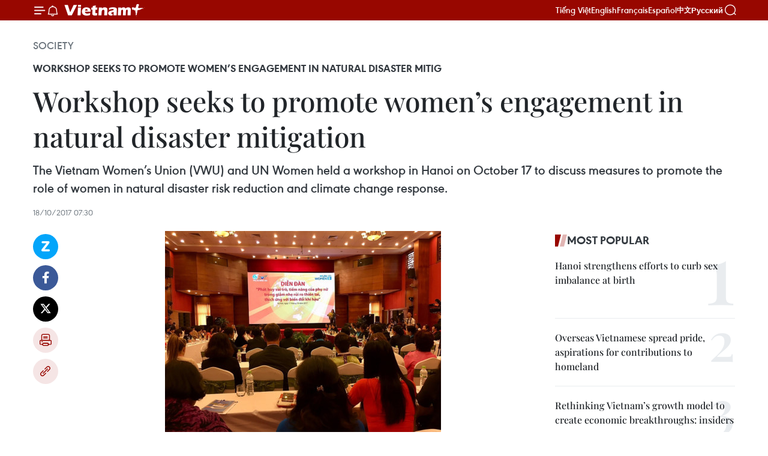

--- FILE ---
content_type: text/html;charset=utf-8
request_url: https://en.daihoidang.vn/widget/tin-tuc.html
body_size: 3808
content:
<!DOCTYPE html> <html lang="vi"> <head> <title>Đại hội đại biểu toàn quốc lần thứ XIV của Đảng</title> <meta charset="utf-8"/> <meta http-equiv="X-UA-Compatible" content="IE=edge"/> <meta name="description" content="Đại hội đại biểu toàn quốc lần thứ XIV của Đảng"/> <meta name="description" content="Chuyên trang thông tin Đại hội Đảng XIV - Thông tấn xã Việt Nam: cập nhật văn kiện, tin tức, nhân sự, nghị quyết và kết quả Đại hội đại biểu toàn quốc lần thứ 14."> <meta name="keywords" content="Chuyên trang thông tin Đại hội Đảng XIV - Thông tấn xã Việt Nam: cập nhật văn kiện, tin tức, nhân sự, nghị quyết và kết quả Đại hội đại biểu toàn quốc lần thứ 14"> <meta name="viewport" content="width=device-width, initial-scale=1"/> <link rel="shortcut icon" href="https://cdnmedia.daihoidang.vn/assets/web/styles/img/favicon.ico"/> <link rel="stylesheet" type="text/css" href="https://cdnmedia.daihoidang.vn/assets/web/styles/css/embed-box-1.0.1.css"/> <script async defer src="https://www.googletagmanager.com/gtag/js?id=G-DNRHDD47WM"></script> <script type="text/javascript"> window.dataLayer = window.dataLayer || []; function gtag() {dataLayer.push(arguments);} gtag('js', new Date()); gtag('config', 'G-DNRHDD47WM', {cookie_flags: 'secure;samesite=none'}); </script> </head> <body> <div class="embed-news"> <h2 class="box-heading"> <a href="https://en.daihoidang.vn" class="title" target="_blank" title="14th National Party Congress">14th National Party Congress</a> </h2> <div class="box-content"> <article class="story"> <figure class="story__thumb "> <a class="cms-link" href="https://en.daihoidang.vn/14th-national-party-congress-vietnam-enters-new-and-mature-stage-of-development-post4781.html" title="14th National Party Congress: Vietnam enters new and mature stage of development" target="_blank"> <img src="https://en-cdnmedia.daihoidang.vn/images/21cce176f98776841566e3259cf780b0b0095d44d034fef65cf5cd45e2e9ce51b06f1ae80aa57b305ce3f99a70a0211b/congress.jpg.webp" srcset="https://en-cdnmedia.daihoidang.vn/images/21cce176f98776841566e3259cf780b0b0095d44d034fef65cf5cd45e2e9ce51b06f1ae80aa57b305ce3f99a70a0211b/congress.jpg.webp 1x, https://en-cdnmedia.daihoidang.vn/images/fdf921197f3e6aeb280f97693f1f6dabb0095d44d034fef65cf5cd45e2e9ce51b06f1ae80aa57b305ce3f99a70a0211b/congress.jpg.webp 2x" alt="Members of the 14th Party Central Committee make their debut at the 14th National Party Congress. (Photo: VNA)"> </a> </figure> <h2 class="story__heading" data-tracking="4781"> <a class="cms-link" href="https://en.daihoidang.vn/14th-national-party-congress-vietnam-enters-new-and-mature-stage-of-development-post4781.html" title="14th National Party Congress: Vietnam enters new and mature stage of development" target="_blank"> 14th National Party Congress: Vietnam enters new and mature stage of development </a> </h2> </article> <article class="story"> <figure class="story__thumb "> <a class="cms-link" href="https://en.daihoidang.vn/leaders-of-countries-intl-organisations-send-congratulations-to-party-general-secretary-to-lam-post4788.html" title="Leaders of countries, int’l organisations send congratulations to Party General Secretary To Lam" target="_blank"> <img src="https://en-cdnmedia.daihoidang.vn/images/f1ea6179c23101bf5f4ac590ad43385bad6c8f767882f8846e6ec0dca7f30421e6c852b4e19f2c4990d5499230334fcbe2d1684185875cdbb44d1e1a18210057/lam1-2400.jpg.webp" srcset="https://en-cdnmedia.daihoidang.vn/images/f1ea6179c23101bf5f4ac590ad43385bad6c8f767882f8846e6ec0dca7f30421e6c852b4e19f2c4990d5499230334fcbe2d1684185875cdbb44d1e1a18210057/lam1-2400.jpg.webp 1x, https://en-cdnmedia.daihoidang.vn/images/cb69a5c17308b8d250b82eb31a417170ad6c8f767882f8846e6ec0dca7f30421e6c852b4e19f2c4990d5499230334fcbe2d1684185875cdbb44d1e1a18210057/lam1-2400.jpg.webp 2x" alt="Party General Secretary To Lam (Photo: VNA)"> </a> </figure> <h2 class="story__heading" data-tracking="4788"> <a class="cms-link" href="https://en.daihoidang.vn/leaders-of-countries-intl-organisations-send-congratulations-to-party-general-secretary-to-lam-post4788.html" title="Leaders of countries, int’l organisations send congratulations to Party General Secretary To Lam" target="_blank"> Leaders of countries, int’l organisations send congratulations to Party General Secretary To Lam </a> </h2> </article> <article class="story"> <figure class="story__thumb "> <a class="cms-link" href="https://en.daihoidang.vn/vietnamese-in-japan-confident-in-14th-national-party-congresss-action-oriented-spirit-post4786.html" title="Vietnamese in Japan confident in 14th National Party Congress’s action-oriented spirit" target="_blank"> <img src="https://en-cdnmedia.daihoidang.vn/images/21cce176f98776841566e3259cf780b0a1211d653b05f6efacc6957bc9ebac3b8ba86a06d91b8ec1b3727c9ec3bf97de4028353b3b2656730fd399535954ed6a/nguyen-hong-son.jpg.webp" srcset="https://en-cdnmedia.daihoidang.vn/images/21cce176f98776841566e3259cf780b0a1211d653b05f6efacc6957bc9ebac3b8ba86a06d91b8ec1b3727c9ec3bf97de4028353b3b2656730fd399535954ed6a/nguyen-hong-son.jpg.webp 1x, https://en-cdnmedia.daihoidang.vn/images/fdf921197f3e6aeb280f97693f1f6daba1211d653b05f6efacc6957bc9ebac3b8ba86a06d91b8ec1b3727c9ec3bf97de4028353b3b2656730fd399535954ed6a/nguyen-hong-son.jpg.webp 2x" alt="Dr. Nguyen Hong Son, President of the Union of Vietnamese Associations in Japan (Photo: VNA)"> </a> </figure> <h2 class="story__heading" data-tracking="4786"> <a class="cms-link" href="https://en.daihoidang.vn/vietnamese-in-japan-confident-in-14th-national-party-congresss-action-oriented-spirit-post4786.html" title="Vietnamese in Japan confident in 14th National Party Congress’s action-oriented spirit" target="_blank"> Vietnamese in Japan confident in 14th National Party Congress’s action-oriented spirit </a> </h2> </article> <article class="story"> <figure class="story__thumb "> <a class="cms-link" href="https://en.daihoidang.vn/14th-national-party-congress-chinese-expert-praises-vietnams-growth-targets-post4783.html" title="14th National Party Congress: Chinese expert praises Vietnam’s growth targets" target="_blank"> <img src="https://en-cdnmedia.daihoidang.vn/images/21cce176f98776841566e3259cf780b081921d983003f8a62161672270d56f6a16356ace1858a0e9df16b9c25d9d061ed40261ba9dbe5e8d33b4eb515afbaf508067b042b8eefd48dfd115141263235be2d1684185875cdbb44d1e1a18210057/vna-potal-be-mac-dai-hoi-xiv-cua-dang-8548252.jpg.webp" srcset="https://en-cdnmedia.daihoidang.vn/images/21cce176f98776841566e3259cf780b081921d983003f8a62161672270d56f6a16356ace1858a0e9df16b9c25d9d061ed40261ba9dbe5e8d33b4eb515afbaf508067b042b8eefd48dfd115141263235be2d1684185875cdbb44d1e1a18210057/vna-potal-be-mac-dai-hoi-xiv-cua-dang-8548252.jpg.webp 1x, https://en-cdnmedia.daihoidang.vn/images/fdf921197f3e6aeb280f97693f1f6dab81921d983003f8a62161672270d56f6a16356ace1858a0e9df16b9c25d9d061ed40261ba9dbe5e8d33b4eb515afbaf508067b042b8eefd48dfd115141263235be2d1684185875cdbb44d1e1a18210057/vna-potal-be-mac-dai-hoi-xiv-cua-dang-8548252.jpg.webp 2x" alt="Delegates attend the closing session of the 14th National Party Congress (Photo: VNA)"> </a> </figure> <h2 class="story__heading" data-tracking="4783"> <a class="cms-link" href="https://en.daihoidang.vn/14th-national-party-congress-chinese-expert-praises-vietnams-growth-targets-post4783.html" title="14th National Party Congress: Chinese expert praises Vietnam’s growth targets" target="_blank"> 14th National Party Congress: Chinese expert praises Vietnam’s growth targets </a> </h2> </article> <article class="story"> <figure class="story__thumb "> <a class="cms-link" href="https://en.daihoidang.vn/laos-always-regards-relations-with-vietnam-as-top-foreign-policy-priority-ambassador-post4780.html" title="Laos always regards relations with Vietnam as top foreign policy priority: ambassador" target="_blank"> <img src="https://en-cdnmedia.daihoidang.vn/images/7363311efd711ce6f511e9e35a9958fae725c217b7b38731337044b30c1b739e8c0cae425ae448e2df9ab70e41f0e58e374efd11d5063027686ea348382957e9/lao-ambassador-vna.jpg.webp" srcset="https://en-cdnmedia.daihoidang.vn/images/7363311efd711ce6f511e9e35a9958fae725c217b7b38731337044b30c1b739e8c0cae425ae448e2df9ab70e41f0e58e374efd11d5063027686ea348382957e9/lao-ambassador-vna.jpg.webp 1x, https://en-cdnmedia.daihoidang.vn/images/693c9737b99140831d749160425c7c66e725c217b7b38731337044b30c1b739e8c0cae425ae448e2df9ab70e41f0e58e374efd11d5063027686ea348382957e9/lao-ambassador-vna.jpg.webp 2x" alt="Lao Ambassador to Vietnam Khamphao Ernthavanh (Photo: VNA)"> </a> </figure> <h2 class="story__heading" data-tracking="4780"> <a class="cms-link" href="https://en.daihoidang.vn/laos-always-regards-relations-with-vietnam-as-top-foreign-policy-priority-ambassador-post4780.html" title="Laos always regards relations with Vietnam as top foreign policy priority: ambassador" target="_blank"> Laos always regards relations with Vietnam as top foreign policy priority: ambassador </a> </h2> </article> <article class="story"> <figure class="story__thumb "> <a class="cms-link" href="https://en.daihoidang.vn/party-chief-urges-promoting-image-of-new-vietnam-post4779.html" title="Party chief urges promoting image of “new Vietnam”" target="_blank"> <img src="https://en-cdnmedia.daihoidang.vn/images/21cce176f98776841566e3259cf780b0f0088bc872c6fe07be9cf54198b4c15c10787493a0c82f01c3b8da75f8bc4334/to-lam-1.jpg.webp" srcset="https://en-cdnmedia.daihoidang.vn/images/21cce176f98776841566e3259cf780b0f0088bc872c6fe07be9cf54198b4c15c10787493a0c82f01c3b8da75f8bc4334/to-lam-1.jpg.webp 1x, https://en-cdnmedia.daihoidang.vn/images/fdf921197f3e6aeb280f97693f1f6dabf0088bc872c6fe07be9cf54198b4c15c10787493a0c82f01c3b8da75f8bc4334/to-lam-1.jpg.webp 2x" alt="Party General Secretary To Lam speaks at the meeting with Vietnamese ambassadors and heads of representative missions abroad (Photo: VNA)"> </a> </figure> <h2 class="story__heading" data-tracking="4779"> <a class="cms-link" href="https://en.daihoidang.vn/party-chief-urges-promoting-image-of-new-vietnam-post4779.html" title="Party chief urges promoting image of “new Vietnam”" target="_blank"> Party chief urges promoting image of “new Vietnam” </a> </h2> </article> <article class="story"> <figure class="story__thumb "> <a class="cms-link" href="https://en.daihoidang.vn/moving-forward-victory-is-certain-party-chief-post4778.html" title="Moving forward, victory is certain: Party chief" target="_blank"> <img src="https://en-cdnmedia.daihoidang.vn/images/f1ea6179c23101bf5f4ac590ad43385bad6c8f767882f8846e6ec0dca7f30421c5f6a9edc5ccc08a76fcfbd58f006643/lam1.jpg.webp" srcset="https://en-cdnmedia.daihoidang.vn/images/f1ea6179c23101bf5f4ac590ad43385bad6c8f767882f8846e6ec0dca7f30421c5f6a9edc5ccc08a76fcfbd58f006643/lam1.jpg.webp 1x, https://en-cdnmedia.daihoidang.vn/images/cb69a5c17308b8d250b82eb31a417170ad6c8f767882f8846e6ec0dca7f30421c5f6a9edc5ccc08a76fcfbd58f006643/lam1.jpg.webp 2x" alt="General Secretary of the Central Committee of the Communist Party of Vietnam To Lam (Photo: VNA)"> </a> </figure> <h2 class="story__heading" data-tracking="4778"> <a class="cms-link" href="https://en.daihoidang.vn/moving-forward-victory-is-certain-party-chief-post4778.html" title="Moving forward, victory is certain: Party chief" target="_blank"> Moving forward, victory is certain: Party chief </a> </h2> </article> <article class="story"> <figure class="story__thumb "> <a class="cms-link" href="https://en.daihoidang.vn/russian-president-congratulates-vietnamese-party-leader-during-phone-talks-post4775.html" title="Russian President congratulates Vietnamese Party leader during phone talks" target="_blank"> <img src="https://en-cdnmedia.daihoidang.vn/images/[base64]/russian-president-congratulates-vietnamese-party-leader-1.jpg.webp" srcset="https://en-cdnmedia.daihoidang.vn/images/[base64]/russian-president-congratulates-vietnamese-party-leader-1.jpg.webp 1x, https://en-cdnmedia.daihoidang.vn/images/[base64]/russian-president-congratulates-vietnamese-party-leader-1.jpg.webp 2x" alt="Party General Secretary To Lam and officials at the phone talks with Russian President Vladimir Putin on January 24 (Photo: VNA)"> </a> </figure> <h2 class="story__heading" data-tracking="4775"> <a class="cms-link" href="https://en.daihoidang.vn/russian-president-congratulates-vietnamese-party-leader-during-phone-talks-post4775.html" title="Russian President congratulates Vietnamese Party leader during phone talks" target="_blank"> Russian President congratulates Vietnamese Party leader during phone talks </a> </h2> </article> <article class="story"> <figure class="story__thumb "> <a class="cms-link" href="https://en.daihoidang.vn/foreign-leaders-extend-congratulations-to-party-general-secretary-to-lam-post4774.html" title="Foreign leaders extend congratulations to Party General Secretary To Lam" target="_blank"> <img src="https://en-cdnmedia.daihoidang.vn/images/4e65421df7e68507f436b36866edd5f9a46fec61545aeef9938982cfe6809581882889ea47ec185ac57aa7be13d84e5092a7a9087c84c53ddeda3003756df6802b0b09a0b91ed079fff966e78fafd1f3/party-general-secretary-to-lam-2.jpg.webp" srcset="https://en-cdnmedia.daihoidang.vn/images/4e65421df7e68507f436b36866edd5f9a46fec61545aeef9938982cfe6809581882889ea47ec185ac57aa7be13d84e5092a7a9087c84c53ddeda3003756df6802b0b09a0b91ed079fff966e78fafd1f3/party-general-secretary-to-lam-2.jpg.webp 1x, https://en-cdnmedia.daihoidang.vn/images/2cef9aa0638fbeb4095f3232f6f08a3aa46fec61545aeef9938982cfe6809581882889ea47ec185ac57aa7be13d84e5092a7a9087c84c53ddeda3003756df6802b0b09a0b91ed079fff966e78fafd1f3/party-general-secretary-to-lam-2.jpg.webp 2x" alt="General Secretary of the 14th Central Committee of the Communist Party of Vietnam To Lam (Photo: VNA)"> </a> </figure> <h2 class="story__heading" data-tracking="4774"> <a class="cms-link" href="https://en.daihoidang.vn/foreign-leaders-extend-congratulations-to-party-general-secretary-to-lam-post4774.html" title="Foreign leaders extend congratulations to Party General Secretary To Lam" target="_blank"> Foreign leaders extend congratulations to Party General Secretary To Lam </a> </h2> </article> <article class="story"> <figure class="story__thumb "> <a class="cms-link" href="https://en.daihoidang.vn/tet-event-in-japan-celebrates-success-of-14th-national-party-congress-post4772.html" title="Tet event in Japan celebrates success of 14th National Party Congress" target="_blank"> <img src="https://en-cdnmedia.daihoidang.vn/images/7363311efd711ce6f511e9e35a9958fabdb038923bb7090538ac9b6cab36777a92ffc885da77d0b179002e4d8c2e6304/osaka.jpg.webp" srcset="https://en-cdnmedia.daihoidang.vn/images/7363311efd711ce6f511e9e35a9958fabdb038923bb7090538ac9b6cab36777a92ffc885da77d0b179002e4d8c2e6304/osaka.jpg.webp 1x, https://en-cdnmedia.daihoidang.vn/images/693c9737b99140831d749160425c7c66bdb038923bb7090538ac9b6cab36777a92ffc885da77d0b179002e4d8c2e6304/osaka.jpg.webp 2x" alt="A dancing performance at the Vietnamese Tet Osaka 2026 programme (Photo: VNA)"> </a> </figure> <h2 class="story__heading" data-tracking="4772"> <a class="cms-link" href="https://en.daihoidang.vn/tet-event-in-japan-celebrates-success-of-14th-national-party-congress-post4772.html" title="Tet event in Japan celebrates success of 14th National Party Congress" target="_blank"> Tet event in Japan celebrates success of 14th National Party Congress </a> </h2> </article> <article class="story"> <figure class="story__thumb "> <a class="cms-link" href="https://en.daihoidang.vn/14th-national-party-congress-marks-new-era-expands-vietnams-global-role-australian-scholar-post4770.html" title="14th National Party Congress marks new era, expands Vietnam’s global role: Australian scholar" target="_blank"> <img src="https://en-cdnmedia.daihoidang.vn/images/7363311efd711ce6f511e9e35a9958fa3667288955b77ad6fe2b150be2b111a25a68c7fca49f5761f7f6861fdd44fbe992ffc885da77d0b179002e4d8c2e6304/gs-carl-thayer-resize.jpg.webp" srcset="https://en-cdnmedia.daihoidang.vn/images/7363311efd711ce6f511e9e35a9958fa3667288955b77ad6fe2b150be2b111a25a68c7fca49f5761f7f6861fdd44fbe992ffc885da77d0b179002e4d8c2e6304/gs-carl-thayer-resize.jpg.webp 1x, https://en-cdnmedia.daihoidang.vn/images/693c9737b99140831d749160425c7c663667288955b77ad6fe2b150be2b111a25a68c7fca49f5761f7f6861fdd44fbe992ffc885da77d0b179002e4d8c2e6304/gs-carl-thayer-resize.jpg.webp 2x" alt="Professor Carl Thayer grants an interview to the Vietnam News Agency. (Photo: VNA)"> </a> </figure> <h2 class="story__heading" data-tracking="4770"> <a class="cms-link" href="https://en.daihoidang.vn/14th-national-party-congress-marks-new-era-expands-vietnams-global-role-australian-scholar-post4770.html" title="14th National Party Congress marks new era, expands Vietnam’s global role: Australian scholar" target="_blank"> 14th National Party Congress marks new era, expands Vietnam’s global role: Australian scholar </a> </h2> </article> <article class="story"> <figure class="story__thumb "> <a class="cms-link" href="https://en.daihoidang.vn/vietnam-enters-new-development-era-russian-scholar-post4767.html" title="Vietnam enters new development era: Russian scholar" target="_blank"> <img src="https://en-cdnmedia.daihoidang.vn/images/7363311efd711ce6f511e9e35a9958fa4ca4cca6c8df75456c3157fd316471328e249e229fd1eb726a091a3fc007c1f9/giao-su-nga.jpg.webp" srcset="https://en-cdnmedia.daihoidang.vn/images/7363311efd711ce6f511e9e35a9958fa4ca4cca6c8df75456c3157fd316471328e249e229fd1eb726a091a3fc007c1f9/giao-su-nga.jpg.webp 1x, https://en-cdnmedia.daihoidang.vn/images/693c9737b99140831d749160425c7c664ca4cca6c8df75456c3157fd316471328e249e229fd1eb726a091a3fc007c1f9/giao-su-nga.jpg.webp 2x" alt="Prof. George Toloraya, Director of the Centre for Russian Strategy in Asia at the Institute of Economics of the Russian Academy of Sciences. (Photo published by VNA)"> </a> </figure> <h2 class="story__heading" data-tracking="4767"> <a class="cms-link" href="https://en.daihoidang.vn/vietnam-enters-new-development-era-russian-scholar-post4767.html" title="Vietnam enters new development era: Russian scholar" target="_blank"> Vietnam enters new development era: Russian scholar </a> </h2> </article> </div> </div> </body> </html>